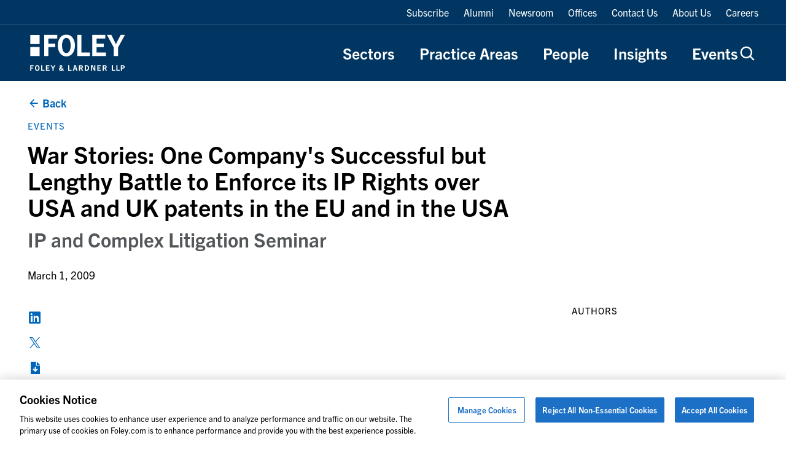

--- FILE ---
content_type: text/css
request_url: https://www.foley.com/wp-content/themes/propel/dist/acf-blocks/blog-related.css?ver=1713445246
body_size: 374
content:
.fade-up{opacity:0;transform:translate3d(0, 16px, 0);transition:300ms opacity 300ms ease-out,300ms transform 300ms ease-out}.fade-up.in-viewport{opacity:1 !important;transform:none !important}.block-related{padding-top:clamp(2.5rem, -0.1315789474rem + 5.4824561404vw, 5.625rem);overflow:hidden}.block-related--has-pattern{position:relative}.block-related--has-pattern::before{position:absolute;left:0;bottom:0;content:"";display:block;width:100%;height:64%;background:none repeat left top transparent;background-image:url("data:image/svg+xml,%3Csvg width='20' height='20' fill='none' xmlns='http://www.w3.org/2000/svg'%3E%3Cpath d='M0 .75h10.566v10.549H0V.75Z' fill='%23E0E5EA'/%3E%3C/svg%3E")}.block-related--has-pattern:not(:last-child){margin-bottom:clamp(1.875rem, -1.2828947368rem + 6.5789473684vw, 5.625rem)}.block-related--has-pattern>.container{position:relative}@media print{.block-related{display:none}}.block-related__top-wrapper{margin-bottom:clamp(1.5rem, 0.2368421053rem + 2.6315789474vw, 3rem)}@media(min-width: 36rem){.block-related__top-wrapper{display:flex;flex-direction:row;justify-content:space-between;align-items:flex-end}}.block-related__top-wrapper .wp-block-buttons{white-space:nowrap}@media(min-width: 36rem){.block-related__top-wrapper .wp-block-buttons{margin-top:0;margin-left:1.875rem}}@media(max-width: 63.98rem){.block-related .block-related__top-buttons{margin-top:var(--t2-margin-bottom)}}.block-related__top{display:flex;flex:auto;flex-wrap:wrap;justify-content:space-between;align-items:flex-end}@media(min-width: 36rem){.block-related__top{flex-wrap:nowrap}.block-related__top:not(:last-child){max-width:60%}}.block-related__top h2.wp-block-heading{flex:100%}@media(min-width: 36rem){.block-related__top h2.wp-block-heading{flex:auto;margin-bottom:0}}.block-related__top .wp-block-buttons{margin-top:0;white-space:nowrap}@media(min-width: 36rem){.block-related__top .wp-block-buttons{margin-left:1.875rem}}@media(min-width: 36rem){.block-related__post-grid{display:grid;grid-template-columns:1fr;grid-template-columns:repeat(3, minmax(0, 1fr));row-gap:2rem;column-gap:clamp(1rem, 0.1578947368rem + 1.7543859649vw, 2rem)}}.block-related__post-grid .slick-list{overflow:visible}.block-related__post-grid .slick-track{display:flex}.block-related__post-grid .slick-slide{height:auto;margin-right:.9375rem}@media(max-width: 47.98rem){.block-related__post-grid .slick-slide>div,.block-related__post-grid .slick-slide .post-card{height:100%}}.block-related .wp-block-button.is-style-tertiary .wp-block-button__link{font-weight:var(--link-1-font-weight);font-size:var(--link-1-font-size);font-family:var(--link-1-font-family);line-height:var(--link-1-line-height)}@media(max-width: 35.98rem){.block-related[data-slider-on-mobile=false] .block-related__post-grid .post-card{margin-bottom:2rem}}.block-people-related+.block-related{padding-top:0}.wp-block-heading+.block-related{padding-top:clamp(0rem, -1.3157894737rem + 2.7412280702vw, 1.5625rem)}

--- FILE ---
content_type: text/css
request_url: https://www.foley.com/wp-content/themes/propel/dist/acf-blocks/footer.css?ver=1710765510
body_size: -427
content:
.fade-up{opacity:0;transform:translate3d(0, 16px, 0);transition:300ms opacity 300ms ease-out,300ms transform 300ms ease-out}.fade-up.in-viewport{opacity:1 !important;transform:none !important}.block-footer{padding-top:clamp(2rem, 1.7894736842rem + 0.4385964912vw, 2.25rem);padding-bottom:2rem;color:#fff;background-color:#000}@media(min-width: 36rem){.block-footer{padding-bottom:1.5625rem}}

--- FILE ---
content_type: text/css
request_url: https://www.foley.com/wp-content/themes/propel/dist/components/gravity-forms.css?ver=1762264633
body_size: 1035
content:
.fade-up{opacity:0;transform:translate3d(0, 16px, 0);transition:300ms opacity 300ms ease-out,300ms transform 300ms ease-out}.fade-up.in-viewport{opacity:1 !important;transform:none !important}.gform_wrapper{display:block !important}.gform_wrapper label,.gform_wrapper .gfield_label_before_complex{font-weight:var(--title-1-font-weight);font-size:var(--title-1-font-size);font-family:var(--title-1-font-family);line-height:var(--title-1-line-height);display:block;margin-bottom:1.25rem;text-decoration:none}.content-wrapper>.gform_wrapper{width:100%;margin-right:auto;margin-left:auto;padding-right:clamp(0.5rem, 0.0789473684rem + 0.8771929825vw, 1rem);padding-left:clamp(0.5rem, 0.0789473684rem + 0.8771929825vw, 1rem);max-width:36rem;padding-right:clamp(1.25rem, -1.0657894737rem + 4.8245614035vw, 4rem);padding-left:clamp(1.25rem, -1.0657894737rem + 4.8245614035vw, 4rem)}@media(min-width: 36rem){.content-wrapper>.gform_wrapper{max-width:48rem}}@media(min-width: 48rem){.content-wrapper>.gform_wrapper{max-width:62rem}}@media(min-width: 64rem){.content-wrapper>.gform_wrapper{max-width:75rem}}@media(min-width: 75rem){.content-wrapper>.gform_wrapper{max-width:90rem}}.content-wrapper>.gform_wrapper>form{padding-top:clamp(1rem, -0.5263157895rem + 3.1798245614vw, 2.8125rem);padding-right:clamp(0rem, -10.5263157895rem + 21.9298245614vw, 12.5rem);padding-bottom:clamp(2.5rem, -0.1315789474rem + 5.4824561404vw, 5.625rem)}.acf-block.bg-transparent+.gform_wrapper{padding-top:0}.gform_wrapper+.acf-block.bg-transparent{padding-top:0}.gform_wrapper .gform_body li::before{content:none !important}.gform_wrapper .gform_body .gform_fields{display:flex;flex-wrap:wrap;align-items:flex-start;margin-right:-0.5rem;margin-left:-0.5rem;padding:0}.gform_wrapper .gform_body .gform_fields .gfield{margin:0 0 clamp(1.5rem, 1.0263157895rem + 0.9868421053vw, 2.0625rem) 0}.gform_wrapper .gform_body .gform_fields .gfield label{display:block}.gform_wrapper .gform_body .gform_fileupload_rules{font-weight:var(--title-1-font-weight);font-size:var(--title-1-font-size);font-family:var(--title-1-font-family);line-height:var(--title-1-line-height);display:block;margin-top:.25rem;text-decoration:none}@media(min-width: 36rem){.gform_wrapper .gform_body .ginput_complex{display:flex;flex-wrap:wrap;margin-right:-0.5rem;margin-bottom:-2.5rem;margin-left:-0.5rem}}@media(min-width: 36rem){.gform_wrapper .gform_body .ginput_complex>span,.gform_wrapper .gform_body .ginput_complex>p:not(:empty){flex:50%;margin-bottom:2.5rem;padding:0 .5rem}}@media(min-width: 36rem){.gform_wrapper .gform_body .ginput_complex>span.ginput_full,.gform_wrapper .gform_body .ginput_complex>p:not(:empty).ginput_full{flex:100%}}.gform_wrapper .gform_body .ginput_complex>.ginput_container_date{padding:0 .5rem}.gform_wrapper .gform_body .ginput_complex label{font-weight:var(--title-1-font-weight);font-size:var(--title-1-font-size);font-family:var(--title-1-font-family);line-height:var(--title-1-line-height);display:block;margin-top:.25rem}.gform_wrapper .gform_body .ginput_complex br{display:none}.gform_wrapper .gform_body .ginput_complex input{display:block;width:100%}@media(max-width: 35.98rem){.gform_wrapper .gform_body .ginput_complex input{margin-bottom:1.5rem}}.gform_wrapper .gform_footer .c-btn{margin-top:clamp(1rem, 0.5789473684rem + 0.8771929825vw, 1.5rem);white-space:nowrap}@media(max-width: 35.98rem){.gform_wrapper .gform_footer .c-btn{width:100%}}.hidden_sub_label{position:absolute !important;width:1px;height:1px;overflow:hidden;clip:rect(1px, 1px, 1px, 1px)}.gfield{flex:100%;padding:0 .5rem;list-style-type:none}.gfield--width-half,.gfield--width-third,.gfield--width-quarter{margin:0 auto}@media(min-width: 36rem){.gfield--width-half{flex:0 0 50%;max-width:50%}}@media(min-width: 48rem){.gfield--width-third{flex:0 0 33.3333333%;max-width:33.3333333%}}@media(min-width: 36rem){.gfield--width-quarter{flex:0 0 50%;max-width:50%}}@media(min-width: 48rem){.gfield--width-quarter{flex:0 0 25%;max-width:25%}}.gfield textarea{width:100% !important}.gfield textarea.medium{height:10rem}.gfield textarea.small{height:6rem}.gfield label .gfield_required{margin-left:.05em}.gfield label .gfield_required::before{content:"*";color:#ad0322}.gfield label .gfield_required_text,.gfield label .gfield_required_asterisk{position:absolute;width:1px;height:1px;padding:0;white-space:nowrap;border:0;overflow:hidden;clip:rect(0, 0, 0, 0)}.gfield .mat-select{width:100%}.gfield.gfield_error input{border-color:#ad0322 !important}.gfield.gfield_error .validation_message{font-weight:var(--title-1-font-weight);font-size:var(--title-1-font-size);font-family:var(--title-1-font-family);line-height:var(--title-1-line-height);display:flex;flex-direction:row;align-items:center;margin-top:.25rem;color:#ad0322}.gfield.gsection:first-child .gsection_title{margin-top:0 !important}.gfield.gsection .gsection_title{font-weight:var(--t5-font-weight);font-size:var(--t5-font-size);font-family:var(--t5-font-family);line-height:var(--t5-line-height);margin-top:clamp(2rem, 1.1578947368rem + 1.7543859649vw, 3rem) !important}.gfield_description{font-weight:var(--title-1-font-weight);font-size:var(--title-1-font-size);font-family:var(--title-1-font-family);line-height:var(--title-1-line-height);margin-bottom:.5rem}.gfield_type_fileupload{font-weight:var(--title-1-font-weight);font-size:var(--title-1-font-size);font-family:var(--title-1-font-family);line-height:var(--title-1-line-height)}.gfield_type_fileupload .c-btn{margin-top:.5rem;margin-left:1rem}.gfield_type_fileupload input{font-weight:var(--title-1-font-weight);font-size:var(--title-1-font-size);font-family:var(--title-1-font-family);line-height:var(--title-1-line-height);width:100%;margin:.25rem 0rem;padding:0rem}.gfield_type_fileupload ::-webkit-file-upload-button,.gfield_type_fileupload ::file-selector-button{width:0;height:0;margin:0;padding:0;color:transparent;font-size:0;border:0;background-color:transparent;-webkit-appearance:none;appearance:none}.gform_title{margin-bottom:clamp(2rem, 1.1578947368rem + 1.7543859649vw, 3rem)}.gfield_type_radio .validation_message,.gfield_type_checkbox .validation_message{margin-top:-1rem !important;margin-bottom:1.5rem !important}.gfield_type_radio legend,.gfield_type_radio .gfield_label_before_complex,.gfield_type_checkbox legend,.gfield_type_checkbox .gfield_label_before_complex{font-weight:var(--title-1-font-weight);font-size:var(--title-1-font-size);font-family:var(--title-1-font-family);line-height:var(--title-1-line-height);margin-bottom:var(--title-1-margin-bottom)}.gfield_type_radio legend:first-child,.gfield_type_radio .gfield_label_before_complex:first-child,.gfield_type_checkbox legend:first-child,.gfield_type_checkbox .gfield_label_before_complex:first-child{margin-top:0}.gfield_type_radio legend:last-child,.gfield_type_radio .gfield_label_before_complex:last-child,.gfield_type_checkbox legend:last-child,.gfield_type_checkbox .gfield_label_before_complex:last-child{margin-bottom:0}.hidden_label .gfield_label,.hidden_sub_label{position:absolute !important;width:1px;height:1px;overflow:hidden;clip:rect(1px, 1px, 1px, 1px)}.gform_submission_error{font-weight:var(--title-1-font-weight);font-size:var(--title-1-font-size);font-family:var(--title-1-font-family);line-height:var(--title-1-line-height);display:flex;flex-direction:row;align-items:center;margin-bottom:0 !important;color:#ad0322}.gform_validation_errors{margin-bottom:1rem}.gform_confirmation_wrapper{text-align:center}.content-wrapper>.gform_confirmation_wrapper{padding-top:clamp(2rem, -0.5263157895rem + 5.2631578947vw, 5rem);padding-bottom:clamp(3.125rem, -0.5592105263rem + 7.6754385965vw, 7.5rem)}.content-wrapper>.gform_confirmation_wrapper:last-child,.content-wrapper>.gform_confirmation_wrapper:nth-last-child(2){margin-bottom:clamp(3.5rem, -1.9736842105rem + 11.4035087719vw, 10rem)}.gform_confirmation_wrapper .gform_confirmation_message{font-weight:var(--body-1-font-weight);font-size:var(--body-1-font-size);font-family:var(--body-1-font-family);line-height:var(--body-1-line-height);margin-bottom:var(--body-1-margin-bottom)}.gform_confirmation_wrapper .gform_confirmation_message:first-child{margin-top:0}.gform_confirmation_wrapper .gform_confirmation_message:last-child{margin-bottom:0}body img.gform_ajax_spinner{display:none !important}

--- FILE ---
content_type: text/css
request_url: https://www.foley.com/wp-content/themes/propel/dist/acf-blocks/footer-top.css?ver=1710765510
body_size: -424
content:
.fade-up{opacity:0;transform:translate3d(0, 16px, 0);transition:300ms opacity 300ms ease-out,300ms transform 300ms ease-out}.fade-up.in-viewport{opacity:1 !important;transform:none !important}.block-footer-top__content{display:grid;grid-template-columns:repeat(12, minmax(0, 1fr));column-gap:clamp(1rem, 0.1578947368rem + 1.7543859649vw, 2rem)}

--- FILE ---
content_type: text/css
request_url: https://www.foley.com/wp-content/themes/propel/dist/core-blocks/quote.css?ver=1762264635
body_size: 174
content:
.fade-up{opacity:0;transform:translate3d(0, 16px, 0);transition:300ms opacity 300ms ease-out,300ms transform 300ms ease-out}.fade-up.in-viewport{opacity:1 !important;transform:none !important}.wp-block-quote:first-child{margin-top:clamp(2.5rem, -0.1315789474rem + 5.4824561404vw, 5.625rem)}.wp-block-quote:last-child{margin-bottom:clamp(2.5rem, -0.1315789474rem + 5.4824561404vw, 5.625rem)}.wp-block-quote.is-style-indented{margin:0 auto 1.5rem auto;padding:0 0 0 clamp(1.5625rem, 0.2467105263rem + 2.7412280702vw, 3.125rem)}.wp-block-quote.is-style-indented p{font-weight:var(--body-1-font-weight);font-size:var(--body-1-font-size);font-family:var(--body-1-font-family);line-height:var(--body-1-line-height);margin-bottom:clamp(0.5rem, 0.2894736842rem + 0.4385964912vw, 0.75rem)}.wp-block-quote.is-style-default{font-weight:var(--quote-2-font-weight);font-size:var(--quote-2-font-size);font-family:var(--quote-2-font-family);font-style:var(--quote-2-font-style);line-height:var(--quote-2-line-height);position:relative;margin:clamp(2rem, 1.1578947368rem + 1.7543859649vw, 3rem) auto;padding-top:clamp(1rem, 0.7894736842rem + 0.4385964912vw, 1.25rem);padding-bottom:0 !important;text-align:center}.wp-block-quote.is-style-default::before{content:"";font-weight:400;font-size:1.5rem;font-family:"iconfont-propel";font-style:normal;font-variant:normal;line-height:1;text-transform:none;-webkit-font-smoothing:antialiased;-moz-osx-font-smoothing:grayscale;position:absolute;top:-1.25rem;left:50%;color:var(--blockColor, #000);font-style:normal;transform:translate(-50%, 0)}.wp-block-quote.is-style-default p{font-weight:var(--t3-font-weight);font-size:var(--t3-font-size);font-family:var(--t3-font-family);line-height:var(--t3-line-height);margin-bottom:clamp(1rem, 0.7894736842rem + 0.4385964912vw, 1.25rem);font-style:normal}.wp-block-quote.is-style-default cite{display:flex;flex-direction:row;flex-wrap:wrap;justify-content:center;align-items:center}.wp-block-quote cite{font-weight:var(--body-1-font-weight);font-size:var(--body-1-font-size);font-family:var(--body-1-font-family);line-height:var(--body-1-line-height);position:relative;font-weight:400 !important;font-style:normal}.wp-block-quote cite:not(.citation-link)::before{position:relative;content:"—";display:inline-block;color:var(--blockColor, #000)}.wp-block-quote__citation-divider{width:1px;height:1rem;margin-right:.5rem;margin-left:.5rem;color:transparent;background-color:var(--blockColor, #000)}

--- FILE ---
content_type: text/css
request_url: https://www.foley.com/wp-content/themes/propel/dist/core-blocks/table.css?ver=1762264635
body_size: 359
content:
.fade-up{opacity:0;transform:translate3d(0, 16px, 0);transition:300ms opacity 300ms ease-out,300ms transform 300ms ease-out}.fade-up.in-viewport{opacity:1 !important;transform:none !important}.wp-block-table{font-weight:var(--body-1-font-weight);font-size:var(--body-1-font-size);font-family:var(--body-1-font-family);line-height:var(--body-1-line-height);border-collapse:inherit;border-spacing:0;background-color:transparent}h1+.wp-block-table,h2+.wp-block-table,h3+.wp-block-table,h4+.wp-block-table,h5+.wp-block-table,h6+.wp-block-table{margin-top:3rem !important}@media(max-width: 47.98rem){.wp-block-table td{border-right:1px solid #000}}.content-wrapper>.wp-block-table{width:calc(var(--columnWidth) * 12 - clamp(1rem, 0.1578947368rem + 1.7543859649vw, 2rem));max-width:calc(var(--columnMaxWidth) * 12 - clamp(1rem, 0.1578947368rem + 1.7543859649vw, 2rem));margin:clamp(2.5rem, -0.1315789474rem + 5.4824561404vw, 5.625rem) auto}@media(min-width: 36rem){.content-wrapper>.wp-block-table{width:calc(var(--columnWidth) * 12 - clamp(1rem, 0.1578947368rem + 1.7543859649vw, 2rem));max-width:calc(var(--columnMaxWidth) * 12 - clamp(1rem, 0.1578947368rem + 1.7543859649vw, 2rem))}}@media(min-width: 48rem){.content-wrapper>.wp-block-table{width:calc(var(--columnWidth) * 12 - clamp(1rem, 0.1578947368rem + 1.7543859649vw, 2rem));max-width:calc(var(--columnMaxWidth) * 12 - clamp(1rem, 0.1578947368rem + 1.7543859649vw, 2rem))}}p+.wp-block-table{margin-top:3rem !important}.wp-block-table+p{margin-top:3rem !important}.acf-block.bg-transparent+.wp-block-table{margin-top:0}.wp-block-table+.acf-block.bg-transparent{padding-top:0}@media(max-width: 47.98rem){.wp-block-table.is-style-flip table{display:grid;width:calc(100% + var(--gutterWidth, 1.25rem));overflow-x:auto}}@media(max-width: 47.98rem){.wp-block-table.is-style-flip thead,.wp-block-table.is-style-flip tbody,.wp-block-table.is-style-flip tfoot,.wp-block-table.is-style-flip tr{display:contents}}@media(max-width: 47.98rem){.wp-block-table.is-style-flip th,.wp-block-table.is-style-flip td{grid-row:var(--mobileRow, auto)/span 1;display:flex;flex-direction:column;justify-content:center;align-items:flex-start;min-width:10rem}}.wp-block-table.is-style-flip tbody tr:nth-child(odd) td{background-color:#fff}@media(max-width: 47.98rem){.wp-block-table.is-style-scroll table{display:grid;width:calc(100% + var(--gutterWidth, 1.25rem));overflow-x:auto}}@media(max-width: 47.98rem){.wp-block-table.is-style-scroll th,.wp-block-table.is-style-scroll td{min-width:10rem}}@media(max-width: 47.98rem){.wp-block-table.is-style-stack thead{display:none}}@media(min-width: 48rem){.wp-block-table.is-style-stack thead th:first-child{min-width:13.5rem}}@media(max-width: 47.98rem){.wp-block-table.is-style-stack tr{display:block;padding:1.5rem 1.25rem;border-bottom:1px solid #000}.wp-block-table.is-style-stack tr:first-of-type{border-top:1px solid #000}.wp-block-table.is-style-stack tr:first-of-type td{border-right:none}}@media(max-width: 47.98rem){.wp-block-table.is-style-stack td{display:block;padding:0;border:none !important}}@media(max-width: 47.98rem){.wp-block-table.is-style-stack td:not(:last-child){margin-bottom:1.25rem}}.wp-block-table__mobile-label{font-weight:var(--overline-font-weight);font-size:var(--overline-font-size);font-family:var(--overline-font-family);line-height:var(--overline-line-height);letter-spacing:var(--overline-letter-spacing);text-transform:var(--overline-text-transform);margin-bottom:.25rem}@media(min-width: 48rem){.wp-block-table__mobile-label{display:none}}.wp-block-table table{width:100%}.wp-block-table tbody tr:nth-child(odd){background-color:#fff}.wp-block-table thead,.wp-block-table tfoot{font-weight:var(--link-2-font-weight);font-size:var(--link-2-font-size);font-family:var(--link-2-font-family);line-height:var(--link-2-line-height);border-right:1px solid #000;border-left:1px solid #000}.wp-block-table thead th,.wp-block-table tfoot th{color:#fff;background-color:#000}.wp-block-table tbody{border-right:1px solid #000;border-left:1px solid #000}.wp-block-table td,.wp-block-table th{padding:1rem;border-bottom:1px solid #000}.wp-block-table td:not(:last-child){border-right:1px solid #000}.wp-block-table .has-fixed-layout{width:100%;table-layout:fixed}@media(max-width: 47.98rem){.wp-block-table .has-fixed-layout{border-top:1px solid #000}}.wp-block-table .has-fixed-layout td,.wp-block-table .has-fixed-layout th{word-break:break-word}.wp-block-table.alignleft,.wp-block-table.aligncenter,.wp-block-table.alignright{display:table;width:auto}.wp-block-table.alignleft td,.wp-block-table.alignleft th,.wp-block-table.aligncenter td,.wp-block-table.aligncenter th,.wp-block-table.alignright td,.wp-block-table.alignright th{word-break:break-word}

--- FILE ---
content_type: application/javascript
request_url: https://www.foley.com/wp-content/themes/propel/dist/components/text-sidebar.js?ver=1710765521
body_size: 2188
content:
(()=>{var e={9822:()=>{"use strict";!function(){var e,t={};function n(e){var n=e.element,i=e.slideSpeed,r=e.direction,o=e.easing,a=e.delay,d=void 0===a?0:a,s=e.visibleDisplayValue,l=void 0===s?"block":s,c=n.dataset.domSliderId||(Date.now()*Math.random()).toFixed(0);n.dataset.domSliderId||(n.dataset.domSliderId=c),t[c]||(t[c]={});var u=t[c],p=window.getComputedStyle(n),f="none"===p.getPropertyValue("display"),v=r||(f||n.classList.contains("DOM-slider-hidden")?"down":"up"),m=i||(0===i?0:300),y=p.getPropertyValue("box-sizing"),g=parseInt(p.getPropertyValue("padding-top").split("px")[0]),h=parseInt(p.getPropertyValue("padding-bottom").split("px")[0]),b=Math.max(n.scrollHeight-g-h,0);return"border-box"===y&&(b=Math.max(n.scrollHeight,0)),n.dataset.sliding?Promise.resolve(n):"down"!==v||f||n.classList.contains("DOM-slider-hidden")?"up"===v&&n.classList.contains("DOM-slider-hidden")?Promise.resolve(n):(n.dataset.sliding=!0,n.setAttribute("aria-hidden","down"===v?"false":"true"),"down"===v&&f&&(n.classList.add("DOM-slider-hidden"),n.style.display=l,b=n.scrollHeight),n.style.height="".concat(u.height?u.height:b,"px"),n.style.transition="all ".concat(m,"ms ").concat(o||""),n.style.overflow="hidden",new Promise((function(e){setTimeout((function(){n.classList.toggle("DOM-slider-hidden"),e()}),+d>20?+d:20)})).then((function(){return new Promise((function(e){setTimeout((function(){n.style.removeProperty("height"),n.style.removeProperty("transition"),n.style.removeProperty("overflow"),n.removeAttribute("data-sliding"),t[c].height=b,e(n)}),m)}))}))):Promise.resolve(n)}(e=document.createElement("style")).id="dom-slider",e.innerHTML="\n      .DOM-slider-hidden {\n        height: 0 !important;\n        padding-top: 0 !important;\n        padding-bottom: 0 !important;\n        border-top-width: 0 !important;\n        border-bottom-width: 0 !important;\n        margin-top: 0 !important;\n        margin-bottom: 0 !important;\n        overflow: hidden !important;\n      }\n    ",document.head.appendChild(e),window.domSlider={slideDown:function(e){return n({element:e.element,slideSpeed:e.slideSpeed,direction:"down",easing:e.easing,delay:e.delay,visibleDisplayValue:e.visibleDisplayValue})},slideUp:function(e){return n({element:e.element,slideSpeed:e.slideSpeed,direction:"up",easing:e.easing,delay:e.delay})},slideToggle:function(e){return n({element:e.element,slideSpeed:e.slideSpeed,easing:e.easing,delay:e.delay,visibleDisplayValue:e.visibleDisplayValue})}},function(){var e;function t(){(e=document.querySelectorAll(".DOM-slider-hidden")).forEach((function(e){e.classList.remove("DOM-slider-hidden")}))}function n(){e.forEach((function(e){e.classList.add("DOM-slider-hidden")}))}window.onbeforeprint=t,window.onafterprint=n,window.matchMedia("print").addListener((function(e){e.matches&&(t(),setTimeout(n,500))}))}()}()},2705:(e,t,n)=>{var i=n(5639).Symbol;e.exports=i},4239:(e,t,n)=>{var i=n(2705),r=n(9607),o=n(2333),a=i?i.toStringTag:void 0;e.exports=function(e){return null==e?void 0===e?"[object Undefined]":"[object Null]":a&&a in Object(e)?r(e):o(e)}},7561:(e,t,n)=>{var i=n(7990),r=/^\s+/;e.exports=function(e){return e?e.slice(0,i(e)+1).replace(r,""):e}},1957:(e,t,n)=>{var i="object"==typeof n.g&&n.g&&n.g.Object===Object&&n.g;e.exports=i},9607:(e,t,n)=>{var i=n(2705),r=Object.prototype,o=r.hasOwnProperty,a=r.toString,d=i?i.toStringTag:void 0;e.exports=function(e){var t=o.call(e,d),n=e[d];try{e[d]=void 0;var i=!0}catch(e){}var r=a.call(e);return i&&(t?e[d]=n:delete e[d]),r}},2333:e=>{var t=Object.prototype.toString;e.exports=function(e){return t.call(e)}},5639:(e,t,n)=>{var i=n(1957),r="object"==typeof self&&self&&self.Object===Object&&self,o=i||r||Function("return this")();e.exports=o},7990:e=>{var t=/\s/;e.exports=function(e){for(var n=e.length;n--&&t.test(e.charAt(n)););return n}},3279:(e,t,n)=>{var i=n(3218),r=n(7771),o=n(4841),a=Math.max,d=Math.min;e.exports=function(e,t,n){var s,l,c,u,p,f,v=0,m=!1,y=!1,g=!0;if("function"!=typeof e)throw new TypeError("Expected a function");function h(t){var n=s,i=l;return s=l=void 0,v=t,u=e.apply(i,n)}function b(e){return v=e,p=setTimeout(x,t),m?h(e):u}function w(e){var n=e-f;return void 0===f||n>=t||n<0||y&&e-v>=c}function x(){var e=r();if(w(e))return S(e);p=setTimeout(x,function(e){var n=t-(e-f);return y?d(n,c-(e-v)):n}(e))}function S(e){return p=void 0,g&&s?h(e):(s=l=void 0,u)}function T(){var e=r(),n=w(e);if(s=arguments,l=this,f=e,n){if(void 0===p)return b(f);if(y)return clearTimeout(p),p=setTimeout(x,t),h(f)}return void 0===p&&(p=setTimeout(x,t)),u}return t=o(t)||0,i(n)&&(m=!!n.leading,c=(y="maxWait"in n)?a(o(n.maxWait)||0,t):c,g="trailing"in n?!!n.trailing:g),T.cancel=function(){void 0!==p&&clearTimeout(p),v=0,s=f=l=p=void 0},T.flush=function(){return void 0===p?u:S(r())},T}},3218:e=>{e.exports=function(e){var t=typeof e;return null!=e&&("object"==t||"function"==t)}},7005:e=>{e.exports=function(e){return null!=e&&"object"==typeof e}},3448:(e,t,n)=>{var i=n(4239),r=n(7005);e.exports=function(e){return"symbol"==typeof e||r(e)&&"[object Symbol]"==i(e)}},7771:(e,t,n)=>{var i=n(5639);e.exports=function(){return i.Date.now()}},3493:(e,t,n)=>{var i=n(3279),r=n(3218);e.exports=function(e,t,n){var o=!0,a=!0;if("function"!=typeof e)throw new TypeError("Expected a function");return r(n)&&(o="leading"in n?!!n.leading:o,a="trailing"in n?!!n.trailing:a),i(e,t,{leading:o,maxWait:t,trailing:a})}},4841:(e,t,n)=>{var i=n(7561),r=n(3218),o=n(3448),a=/^[-+]0x[0-9a-f]+$/i,d=/^0b[01]+$/i,s=/^0o[0-7]+$/i,l=parseInt;e.exports=function(e){if("number"==typeof e)return e;if(o(e))return NaN;if(r(e)){var t="function"==typeof e.valueOf?e.valueOf():e;e=r(t)?t+"":t}if("string"!=typeof e)return 0===e?e:+e;e=i(e);var n=d.test(e);return n||s.test(e)?l(e.slice(2),n?2:8):a.test(e)?NaN:+e}}},t={};function n(i){var r=t[i];if(void 0!==r)return r.exports;var o=t[i]={exports:{}};return e[i](o,o.exports,n),o.exports}n.n=e=>{var t=e&&e.__esModule?()=>e.default:()=>e;return n.d(t,{a:t}),t},n.d=(e,t)=>{for(var i in t)n.o(t,i)&&!n.o(e,i)&&Object.defineProperty(e,i,{enumerable:!0,get:t[i]})},n.g=function(){if("object"==typeof globalThis)return globalThis;try{return this||new Function("return this")()}catch(e){if("object"==typeof window)return window}}(),n.o=(e,t)=>Object.prototype.hasOwnProperty.call(e,t),(()=>{"use strict";n(9822);var e=window.domSlider.slideToggle,t=document.querySelector(".block-text-sidebar__show-more-button");t&&t.addEventListener("click",(function(e){i(e)}));var i=function(t){t.preventDefault(),t.currentTarget.classList.toggle("active"),t.currentTarget.classList.contains("active")?t.currentTarget.innerHTML=t.currentTarget.getAttribute("data-text-open"):t.currentTarget.innerHTML=t.currentTarget.getAttribute("data-text-closed");var n=document.querySelector(".block-text-sidebar__links-section--mobile-hidden");e({element:n,slideSpeed:400,easing:"ease-in-out"})};const r=function(){!function(){var e=document.querySelectorAll(".block-text-sidebar"),t=e.length;if(t>=2){var n=e[0],i=e[t-1];n.querySelector(".back-to-top__wrapper").style.display="none",e.forEach((function(e){if(e!==n){e.querySelector(".share-icons").style.opacity="0";var t=e.querySelectorAll(".block-text-sidebar__sidebar-links");t.length>0&&t.forEach((function(e){e.style.display="none"}))}if(e!==i){var r=e.querySelector(".block-text-sidebar__disclaimer");e.querySelector(".back-to-top__wrapper").style.display="none",r&&(r.style.display="none")}}))}}()},o=function(){},a=function(){},d=function(){},s=function(){},l=function(){};var c=n(3493),u=n.n(c),p=!1;r(),window.addEventListener("load",o),window.addEventListener("scroll",u()(d,100),{passive:!0}),window.addEventListener("resize",u()(a,100)),window.addEventListener("keydown",(function(e){s(e)}));var f=function(e){"touchend"===e.type?(p=!0,l(e)):"mouseup"!==e.type||p?p=!1:l(e)};document.addEventListener("mouseup",f),document.addEventListener("touchend",f)})()})();
//# sourceMappingURL=text-sidebar.js.map